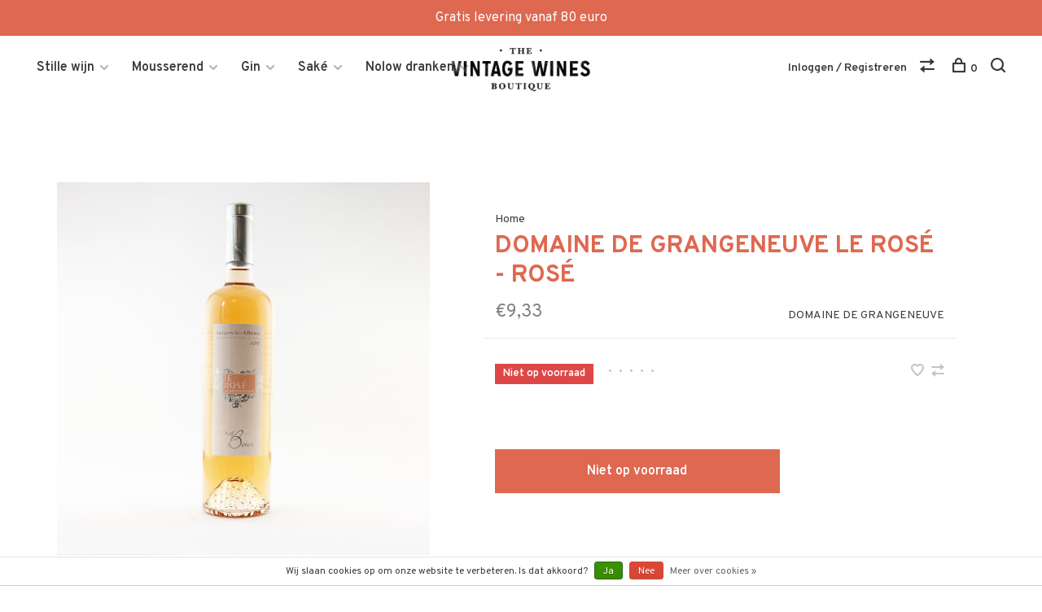

--- FILE ---
content_type: text/html;charset=utf-8
request_url: https://www.thevintagewinesboutique.com/domaine-de-grangeneuve-le-rose-rose.html
body_size: 7360
content:
<!DOCTYPE html>
<html lang="nl">
  <head>
    
        
    <meta charset="utf-8"/>
<!-- [START] 'blocks/head.rain' -->
<!--

  (c) 2008-2026 Lightspeed Netherlands B.V.
  http://www.lightspeedhq.com
  Generated: 28-01-2026 @ 20:04:48

-->
<link rel="canonical" href="https://www.thevintagewinesboutique.com/domaine-de-grangeneuve-le-rose-rose.html"/>
<link rel="alternate" href="https://www.thevintagewinesboutique.com/index.rss" type="application/rss+xml" title="Nieuwe producten"/>
<link href="https://cdn.webshopapp.com/assets/cookielaw.css?2025-02-20" rel="stylesheet" type="text/css"/>
<meta name="robots" content="noodp,noydir"/>
<meta property="og:url" content="https://www.thevintagewinesboutique.com/domaine-de-grangeneuve-le-rose-rose.html?source=facebook"/>
<meta property="og:site_name" content="The Vintage Wines Boutique"/>
<meta property="og:title" content="DOMAINE DE GRANGENEUVE  LE ROSÉ - ROSÉ"/>
<meta property="og:description" content="The Vintage Wines boutique presenteert een selectie wijnen (stille wijnen en mousserende wijnen), spirits en delicatessen van over de hele wereld. Curator van d"/>
<meta property="og:image" content="https://cdn.webshopapp.com/shops/295534/files/320403388/domaine-de-grangeneuve-domaine-de-grangeneuve-le-r.jpg"/>
<!--[if lt IE 9]>
<script src="https://cdn.webshopapp.com/assets/html5shiv.js?2025-02-20"></script>
<![endif]-->
<!-- [END] 'blocks/head.rain' -->
        
        
        
          <meta property="product:brand" content="DOMAINE DE GRANGENEUVE">            <meta property="product:condition" content="new">
      <meta property="product:price:amount" content="9.33">
      <meta property="product:price:currency" content="EUR">
              <title>DOMAINE DE GRANGENEUVE  LE ROSÉ - ROSÉ - The Vintage Wines Boutique</title>
    <meta name="description" content="The Vintage Wines boutique presenteert een selectie wijnen (stille wijnen en mousserende wijnen), spirits en delicatessen van over de hele wereld. Curator van d" />
    <meta name="keywords" content="DOMAINE, DE, GRANGENEUVE, DOMAINE, DE, GRANGENEUVE, , LE, ROSÉ, -, ROSÉ, Vintage wijnen, vintage champagne, saké, gin, spirits, wijnen, sterke drank, kaviaar, artéis&amp;co, lmvh" />
    <meta http-equiv="X-UA-Compatible" content="ie=edge">
    <meta name="viewport" content="width=device-width, initial-scale=1.0">
    <meta name="apple-mobile-web-app-capable" content="yes">
    <meta name="apple-mobile-web-app-status-bar-style" content="black">
    <meta name="viewport" content="width=device-width, initial-scale=1, maximum-scale=1, user-scalable=0"/>

    <link rel="shortcut icon" href="https://cdn.webshopapp.com/shops/295534/themes/136988/assets/favicon.ico?20200331170248" type="image/x-icon" />
    
      	<link rel="preconnect" href="https://fonts.googleapis.com">
		<link rel="preconnect" href="https://fonts.gstatic.com" crossorigin>
  	    <link href='//fonts.googleapis.com/css?family=Overpass:400,400i,300,500,600,700,700i,800,900' rel='stylesheet' type='text/css'>
    
    <link rel="stylesheet" href="https://cdn.webshopapp.com/assets/gui-2-0.css?2025-02-20" />
    <link rel="stylesheet" href="https://cdn.webshopapp.com/assets/gui-responsive-2-0.css?2025-02-20" /> 
    <link rel="stylesheet" href="https://cdn.webshopapp.com/shops/295534/themes/136988/assets/style.css?2020040615334620201219182952">
    <link rel="stylesheet" href="https://cdn.webshopapp.com/shops/295534/themes/136988/assets/settings.css?2020040615334620201219182952" />
    
    <script src="//ajax.googleapis.com/ajax/libs/jquery/3.0.0/jquery.min.js"></script>
    <script>
      	if( !window.jQuery ) document.write('<script src="https://cdn.webshopapp.com/shops/295534/themes/136988/assets/jquery-3.0.0.min.js?2020040615334620201219182952"><\/script>');
    </script>
    <script src="//cdn.jsdelivr.net/npm/js-cookie@2/src/js.cookie.min.js"></script>
    
    <script src="https://cdn.webshopapp.com/assets/gui.js?2025-02-20"></script>
    <script src="https://cdn.webshopapp.com/assets/gui-responsive-2-0.js?2025-02-20"></script>
    <script src="https://cdn.webshopapp.com/shops/295534/themes/136988/assets/scripts-min.js?2020040615334620201219182952"></script>
    
        
        
        
  </head>
  <body class="page-domaine-de-grangeneuve--le-ros%C3%A9---ros%C3%A9">
    
        
    <div class="page-content">
      
                                      	      	              	      	      	            
      <script>
      var product_image_size = '660x660x1',
          product_image_thumb = '132x132x1',
          product_in_stock_label = 'Op voorraad',
          product_backorder_label = 'In backorder',
      		product_out_of_stock_label = 'Niet op voorraad',
          product_multiple_variant_label = 'View all product options',
          show_variant_picker = 1,
          display_variants_on_product_card = true,
          display_variant_picker_on = 'all',
          show_newsletter_promo_popup = 0,
          newsletter_promo_delay = '10000',
          newsletter_promo_hide_until = '7',
      		currency_format = '€',
          number_format = '0,0.00',
      		shop_url = 'https://www.thevintagewinesboutique.com/',
          shop_id = '295534',
        	readmore = 'Lees meer',
          search_url = "https://www.thevintagewinesboutique.com/search/",
          search_empty = 'Geen producten gevonden',
                    view_all_results = 'Bekijk alle resultaten';
    	</script>
			
      
	<div class="top-bar">Gratis levering vanaf 80 euro</div>

<div class="mobile-nav-overlay"></div>

<header class="site-header site-header-lg mega-menu-header has-mobile-logo">
  
    
  <a href="https://www.thevintagewinesboutique.com/" class="logo logo-lg logo-center">
          <img src="https://cdn.webshopapp.com/shops/295534/themes/136988/assets/logo.png?20200331170248" alt="The Vintage Wines Boutique" class="logo-image">
    	      	<img src="https://cdn.webshopapp.com/shops/295534/themes/136988/assets/logo-white.png?20200331170248" alt="The Vintage Wines Boutique" class="logo-image logo-image-white">
    	              <img src="https://cdn.webshopapp.com/shops/295534/themes/136988/assets/logo-mobile.png?20200331170248" alt="The Vintage Wines Boutique" class="logo-image-mobile">
      </a>

  <nav class="main-nav nav-style">
    <ul>
      
                  	
      	                <li class="menu-item-category-9845561 has-child">
          <a href="https://www.thevintagewinesboutique.com/stille-wijn/">Stille wijn</a>
          <button class="mobile-menu-subopen"><span class="nc-icon-mini arrows-3_small-down"></span></button>                    <ul class="">
                          <li class="subsubitem has-child">
                <a class="underline-hover" href="https://www.thevintagewinesboutique.com/stille-wijn/wit/" title="Wit">Wit</a>
                <button class="mobile-menu-subopen"><span class="nc-icon-mini arrows-3_small-down"></span></button>                                <ul class="">
                                      <li class="subsubitem">
                      <a class="underline-hover" href="https://www.thevintagewinesboutique.com/stille-wijn/wit/bourgogne/" title="Bourgogne">Bourgogne</a>
                    </li>
                                      <li class="subsubitem">
                      <a class="underline-hover" href="https://www.thevintagewinesboutique.com/stille-wijn/wit/champagne/" title="Champagne">Champagne</a>
                    </li>
                                      <li class="subsubitem">
                      <a class="underline-hover" href="https://www.thevintagewinesboutique.com/stille-wijn/wit/sancerre/" title="Sancerre">Sancerre</a>
                    </li>
                                      <li class="subsubitem">
                      <a class="underline-hover" href="https://www.thevintagewinesboutique.com/stille-wijn/wit/vallee-du-rhone/" title="Vallée du Rhône">Vallée du Rhône</a>
                    </li>
                                      <li class="subsubitem">
                      <a class="underline-hover" href="https://www.thevintagewinesboutique.com/stille-wijn/wit/alsace/" title="Alsace">Alsace</a>
                    </li>
                                      <li class="subsubitem">
                      <a class="underline-hover" href="https://www.thevintagewinesboutique.com/stille-wijn/wit/montes-de-toledo/" title="Montes de Toledo">Montes de Toledo</a>
                    </li>
                                      <li class="subsubitem">
                      <a class="underline-hover" href="https://www.thevintagewinesboutique.com/stille-wijn/wit/rueda/" title="Rueda">Rueda</a>
                    </li>
                                      <li class="subsubitem">
                      <a class="underline-hover" href="https://www.thevintagewinesboutique.com/stille-wijn/wit/priorat/" title="Priorat">Priorat</a>
                    </li>
                                      <li class="subsubitem">
                      <a class="underline-hover" href="https://www.thevintagewinesboutique.com/stille-wijn/wit/rioja/" title="Rioja">Rioja</a>
                    </li>
                                      <li class="subsubitem">
                      <a class="underline-hover" href="https://www.thevintagewinesboutique.com/stille-wijn/wit/switzerland/" title="Switzerland">Switzerland</a>
                    </li>
                                      <li class="subsubitem">
                      <a class="underline-hover" href="https://www.thevintagewinesboutique.com/stille-wijn/wit/nahe-regio/" title="Nahe Regio">Nahe Regio</a>
                    </li>
                                  </ul>
                              </li>
                          <li class="subsubitem has-child">
                <a class="underline-hover" href="https://www.thevintagewinesboutique.com/stille-wijn/rood/" title="Rood">Rood</a>
                <button class="mobile-menu-subopen"><span class="nc-icon-mini arrows-3_small-down"></span></button>                                <ul class="">
                                      <li class="subsubitem">
                      <a class="underline-hover" href="https://www.thevintagewinesboutique.com/stille-wijn/rood/bourgogne/" title="Bourgogne">Bourgogne</a>
                    </li>
                                      <li class="subsubitem">
                      <a class="underline-hover" href="https://www.thevintagewinesboutique.com/stille-wijn/rood/sancerre/" title="Sancerre">Sancerre</a>
                    </li>
                                      <li class="subsubitem">
                      <a class="underline-hover" href="https://www.thevintagewinesboutique.com/stille-wijn/rood/vallee-du-rhone/" title="Vallée du Rhône">Vallée du Rhône</a>
                    </li>
                                      <li class="subsubitem">
                      <a class="underline-hover" href="https://www.thevintagewinesboutique.com/stille-wijn/rood/ribera-del-duero/" title="Ribera del Duero">Ribera del Duero</a>
                    </li>
                                      <li class="subsubitem">
                      <a class="underline-hover" href="https://www.thevintagewinesboutique.com/stille-wijn/rood/montes-de-toledo/" title="Montes de Toledo">Montes de Toledo</a>
                    </li>
                                      <li class="subsubitem">
                      <a class="underline-hover" href="https://www.thevintagewinesboutique.com/stille-wijn/rood/benavente/" title="Benavente">Benavente</a>
                    </li>
                                      <li class="subsubitem">
                      <a class="underline-hover" href="https://www.thevintagewinesboutique.com/stille-wijn/rood/priorat/" title="Priorat">Priorat</a>
                    </li>
                                      <li class="subsubitem">
                      <a class="underline-hover" href="https://www.thevintagewinesboutique.com/stille-wijn/rood/rioja/" title="Rioja">Rioja</a>
                    </li>
                                      <li class="subsubitem">
                      <a class="underline-hover" href="https://www.thevintagewinesboutique.com/stille-wijn/rood/switzerland/" title="Switzerland">Switzerland</a>
                    </li>
                                      <li class="subsubitem">
                      <a class="underline-hover" href="https://www.thevintagewinesboutique.com/stille-wijn/rood/bordeaux/" title="Bordeaux">Bordeaux</a>
                    </li>
                                  </ul>
                              </li>
                          <li class="subsubitem has-child">
                <a class="underline-hover" href="https://www.thevintagewinesboutique.com/stille-wijn/rose/" title="Rosé">Rosé</a>
                <button class="mobile-menu-subopen"><span class="nc-icon-mini arrows-3_small-down"></span></button>                                <ul class="">
                                      <li class="subsubitem">
                      <a class="underline-hover" href="https://www.thevintagewinesboutique.com/stille-wijn/rose/sancerre/" title="Sancerre">Sancerre</a>
                    </li>
                                      <li class="subsubitem">
                      <a class="underline-hover" href="https://www.thevintagewinesboutique.com/stille-wijn/rose/vallee-du-rhone/" title="Vallée du Rhône">Vallée du Rhône</a>
                    </li>
                                  </ul>
                              </li>
                      </ul>
                  </li>
                <li class="menu-item-category-9846996 has-child">
          <a href="https://www.thevintagewinesboutique.com/mousserend/">Mousserend</a>
          <button class="mobile-menu-subopen"><span class="nc-icon-mini arrows-3_small-down"></span></button>                    <ul class="">
                          <li class="subsubitem has-child">
                <a class="underline-hover" href="https://www.thevintagewinesboutique.com/mousserend/champagne/" title="Champagne">Champagne</a>
                <button class="mobile-menu-subopen"><span class="nc-icon-mini arrows-3_small-down"></span></button>                                <ul class="">
                                      <li class="subsubitem">
                      <a class="underline-hover" href="https://www.thevintagewinesboutique.com/mousserend/champagne/wit/" title="Wit">Wit</a>
                    </li>
                                      <li class="subsubitem">
                      <a class="underline-hover" href="https://www.thevintagewinesboutique.com/mousserend/champagne/rose/" title="Rosé">Rosé</a>
                    </li>
                                  </ul>
                              </li>
                          <li class="subsubitem has-child">
                <a class="underline-hover" href="https://www.thevintagewinesboutique.com/mousserend/sprankelende-thee/" title="Sprankelende thee">Sprankelende thee</a>
                <button class="mobile-menu-subopen"><span class="nc-icon-mini arrows-3_small-down"></span></button>                                <ul class="">
                                      <li class="subsubitem">
                      <a class="underline-hover" href="https://www.thevintagewinesboutique.com/mousserend/sprankelende-thee/denmark/" title="Denmark">Denmark</a>
                    </li>
                                  </ul>
                              </li>
                          <li class="subsubitem">
                <a class="underline-hover" href="https://www.thevintagewinesboutique.com/mousserend/niet-alcoholische-mousserend-alternatieve/" title="Niet-alcoholische Mousserend Alternatieve">Niet-alcoholische Mousserend Alternatieve</a>
                                              </li>
                          <li class="subsubitem">
                <a class="underline-hover" href="https://www.thevintagewinesboutique.com/mousserend/bourgogne/" title="Bourgogne">Bourgogne</a>
                                              </li>
                      </ul>
                  </li>
                <li class="menu-item-category-9845383 has-child">
          <a href="https://www.thevintagewinesboutique.com/gin/">Gin</a>
          <button class="mobile-menu-subopen"><span class="nc-icon-mini arrows-3_small-down"></span></button>                    <ul class="">
                          <li class="subsubitem has-child">
                <a class="underline-hover" href="https://www.thevintagewinesboutique.com/gin/wit/" title="Wit">Wit</a>
                <button class="mobile-menu-subopen"><span class="nc-icon-mini arrows-3_small-down"></span></button>                                <ul class="">
                                      <li class="subsubitem">
                      <a class="underline-hover" href="https://www.thevintagewinesboutique.com/gin/wit/belgium/" title="Belgium">Belgium</a>
                    </li>
                                  </ul>
                              </li>
                          <li class="subsubitem has-child">
                <a class="underline-hover" href="https://www.thevintagewinesboutique.com/gin/rose/" title="Rosé">Rosé</a>
                <button class="mobile-menu-subopen"><span class="nc-icon-mini arrows-3_small-down"></span></button>                                <ul class="">
                                      <li class="subsubitem">
                      <a class="underline-hover" href="https://www.thevintagewinesboutique.com/gin/rose/belgium/" title="Belgium">Belgium</a>
                    </li>
                                  </ul>
                              </li>
                      </ul>
                  </li>
                <li class="menu-item-category-9845382 has-child">
          <a href="https://www.thevintagewinesboutique.com/sake/">Saké</a>
          <button class="mobile-menu-subopen"><span class="nc-icon-mini arrows-3_small-down"></span></button>                    <ul class="">
                          <li class="subsubitem">
                <a class="underline-hover" href="https://www.thevintagewinesboutique.com/sake/japan/" title="Japan">Japan</a>
                                              </li>
                      </ul>
                  </li>
                <li class="menu-item-category-11825755 has-child">
          <a href="https://www.thevintagewinesboutique.com/nolow-dranken/">Nolow dranken</a>
          <button class="mobile-menu-subopen"><span class="nc-icon-mini arrows-3_small-down"></span></button>                    <ul class="">
                          <li class="subsubitem">
                <a class="underline-hover" href="https://www.thevintagewinesboutique.com/nolow-dranken/nolow-mixers/" title="Nolow Mixers">Nolow Mixers</a>
                                              </li>
                      </ul>
                  </li>
                      
                                                                  
      
      <li class="menu-item-mobile-only m-t-30">
                <a href="#" title="Account" data-featherlight="#loginModal">Login / Register</a>
              </li>
      
            
              
      
    </ul>
  </nav>

  <nav class="secondary-nav nav-style">
     <div class="search-header secondary-style">
      <form action="https://www.thevintagewinesboutique.com/search/" method="get" id="searchForm">
        <input type="text" name="q" autocomplete="off" value="" placeholder="Zoek naar artikel">
        <a href="#" class="search-close">Sluiten</a>
        <div class="search-results"></div>
      </form>
    </div>
    
    <ul>
      <li class="menu-item-desktop-only menu-item-account">
                <a href="#" title="Account" data-featherlight="#loginModal">Inloggen / Registreren</a>
              </li>
      
            
              
      
            
            <li class="hidden-xs">
        <a href="https://www.thevintagewinesboutique.com/compare/" title="Vergelijk"><span class="nc-icon-mini arrows-1_direction-56"></span></a>
      </li>
            
      <li>
        <a href="#" title="Winkelwagen" class="cart-trigger"><span class="nc-icon-mini shopping_bag-20"></span>0</a>
      </li>

      <li class="search-trigger-item">
        <a href="#" title="Zoeken" class="search-trigger"><span class="nc-icon-mini ui-1_zoom"></span></a>
      </li>
    </ul>
    
    <a class="burger">
      <span></span>
    </a>    
  </nav>
</header>      <div itemscope itemtype="http://schema.org/BreadcrumbList">
	<div itemprop="itemListElement" itemscope itemtype="http://schema.org/ListItem">
    <a itemprop="item" href="https://www.thevintagewinesboutique.com/"><span itemprop="name" content="Home"></span></a>
    <meta itemprop="position" content="1" />
  </div>
    	<div itemprop="itemListElement" itemscope itemtype="http://schema.org/ListItem">
      <a itemprop="item" href="https://www.thevintagewinesboutique.com/domaine-de-grangeneuve-le-rose-rose.html"><span itemprop="name" content="DOMAINE DE GRANGENEUVE  LE ROSÉ - ROSÉ"></span></a>
      <meta itemprop="position" content="2" />
    </div>
  </div>

<div itemscope itemtype="https://schema.org/Product">
  <meta itemprop="name" content="DOMAINE DE GRANGENEUVE DOMAINE DE GRANGENEUVE  LE ROSÉ - ROSÉ">
  <meta itemprop="brand" content="DOMAINE DE GRANGENEUVE" />    <meta itemprop="image" content="https://cdn.webshopapp.com/shops/295534/files/320403388/300x250x2/domaine-de-grangeneuve-domaine-de-grangeneuve-le-r.jpg" />  
        <div itemprop="offers" itemscope itemtype="https://schema.org/Offer">
    <meta itemprop="priceCurrency" content="EUR">
    <meta itemprop="price" content="9.33" />
    <meta itemprop="itemCondition" itemtype="https://schema.org/OfferItemCondition" content="https://schema.org/NewCondition"/>
   	    <meta itemprop="availability" content="https://schema.org/OutOfStock"/>
        <meta itemprop="url" content="https://www.thevintagewinesboutique.com/domaine-de-grangeneuve-le-rose-rose.html" />  </div>
    </div>
      <div class="cart-sidebar-container">
  <div class="cart-sidebar">
    <button class="cart-sidebar-close" aria-label="Close">✕</button>
    <div class="cart-sidebar-title">
      <h5>Winkelwagen</h5>
      <p><span class="item-qty"></span> artikelen</p>
    </div>
    
    <div class="cart-sidebar-body">
        
      <div class="no-cart-products">Geen producten gevonden...</div>
      
    </div>
    
      </div>
</div>      <!-- Login Modal -->
<div class="modal-lighbox login-modal" id="loginModal">
  <div class="row">
    <div class="col-sm-6 m-b-30 login-row p-r-30 sm-p-r-15">
      <h4>Inloggen</h4>
      <p>Als u een account bij ons heeft, meld u dan aan.</p>
      <form action="https://www.thevintagewinesboutique.com/account/loginPost/?return=https%3A%2F%2Fwww.thevintagewinesboutique.com%2Fdomaine-de-grangeneuve-le-rose-rose.html" method="post" class="secondary-style">
        <input type="hidden" name="key" value="5cc2abe659dc47e819a432530c81d827" />
        <div class="form-row">
          <input type="text" name="email" autocomplete="on" placeholder="E-mailadres" class="required" />
        </div>
        <div class="form-row">
          <input type="password" name="password" autocomplete="on" placeholder="Wachtwoord" class="required" />
        </div>
        <div class="">
          <a class="button button-arrow button-solid button-block popup-validation m-b-15" href="javascript:;" title="Inloggen">Inloggen</a>
                  </div>
      </form>
    </div>
    <div class="col-sm-6 m-b-30 p-l-30 sm-p-l-15">
      <h4>Registreren</h4>
      <p class="register-subtitle">Door een account aan te maken in deze winkel kunt u het betalingsproces sneller doorlopen, meerdere adressen opslaan, bestellingen bekijken en volgen en meer.</p>
      <a class="button button-arrow" href="https://www.thevintagewinesboutique.com/account/register/" title="Account aanmaken">Account aanmaken</a>
    </div>
  </div>
  <div class="text-center forgot-password">
    <a class="forgot-pw" href="https://www.thevintagewinesboutique.com/account/password/">Wachtwoord vergeten?</a>
  </div>
</div>      
      <main class="main-content">
                  		
<div class="container">
  <!-- Single product into -->
  <div class="product-intro" data-brand="DOMAINE DE GRANGENEUVE">
    <div class="row">
      <div class="col-md-5 stick-it-in">
        <div class="product-media">
          
          <div class="product-images">
                        <div class="product-image">
              <a href="https://cdn.webshopapp.com/shops/295534/files/320403388/image.jpg" data-caption="">
                <img src="https://cdn.webshopapp.com/shops/295534/files/320403388/768x768x1/domaine-de-grangeneuve-domaine-de-grangeneuve-le-r.jpg" data-thumb="https://cdn.webshopapp.com/shops/295534/files/320403388/132x132x1/image.jpg" height="768" width="768" alt="DOMAINE DE GRANGENEUVE DOMAINE DE GRANGENEUVE  LE ROSÉ - ROSÉ">
              </a>
            </div>
                        <div class="product-image">
              <a href="https://cdn.webshopapp.com/shops/295534/files/320403401/image.jpg" data-caption="">
                <img src="https://cdn.webshopapp.com/shops/295534/files/320403401/768x768x1/domaine-de-grangeneuve-domaine-de-grangeneuve-le-r.jpg" data-thumb="https://cdn.webshopapp.com/shops/295534/files/320403401/132x132x1/image.jpg" height="768" width="768" alt="DOMAINE DE GRANGENEUVE DOMAINE DE GRANGENEUVE  LE ROSÉ - ROSÉ">
              </a>
            </div>
                      </div>
          
        </div>
      </div>
      <div class="col-md-7">
        <div class="product-content single-product-content" data-url="https://www.thevintagewinesboutique.com/domaine-de-grangeneuve-le-rose-rose.html">
          
                    <!-- Breadcrumbs -->
          <div class="breadcrumbs">
            <a href="https://www.thevintagewinesboutique.com/" title="Home">Home</a>
                                              </div>  
                    
          <h1 class="h3 m-b-10">DOMAINE DE GRANGENEUVE  LE ROSÉ - ROSÉ</h1>
          
          <div class="row product-meta">
            <div class="col-md-6">
              
              <div class="price">      
                  
                <span class="new-price"><span class="price-update" data-price="9.33">€9,33</span></span>

                                
                 
              </div>
            </div>
            <div class="col-md-6 text-right p-t-10">
                              <div class="brand-name"><a href="https://www.thevintagewinesboutique.com/brands/domaine-de-grangeneuve/">DOMAINE DE GRANGENEUVE</a></div>
                          </div>
          </div>
          
          <div class="row m-b-20">
            <div class="col-xs-8">
              
                            <div class="stock">
                                <div class="error">Niet op voorraad</div>
                              </div>
                            

                            <div class="ratings">
                  
                  <div class="product-stars"><div class="stars"><i class="hint-text">•</i><i class="hint-text">•</i><i class="hint-text">•</i><i class="hint-text">•</i><i class="hint-text">•</i></div></div>
                                    
              </div>
                            
              
            </div>
            <div class="col-xs-4 text-right">
            
                            <a href="#" data-featherlight="#loginModal" title="Aan verlanglijst toevoegen" class="favourites m-r-5" id="addtowishlist">
                <i class="nc-icon-mini health_heartbeat-16"></i>
              </a>
                            
                            
                            <a href="https://www.thevintagewinesboutique.com/compare/add/218561054/" class="compare" title="Toevoegen om te vergelijken">
                <i class="nc-icon-mini arrows-1_direction-56"></i>
              </a>
                            
            </div>
          </div>

          <div class="product-description m-b-80 sm-m-b-60">
            
          </div>
          
                    
                    
          
          <form action="https://www.thevintagewinesboutique.com/cart/add/218561054/" id="product_configure_form" method="post" class="product_configure_form" data-cart-bulk-url="https://www.thevintagewinesboutique.com/cart/addBulk/">
            <div class="product_configure_form_wrapper">
              
                                          	                            
                                          
                            
                      
                            
                        
                          
                          	<a href="#" class="button button-block button-arrow button-solid button-disabled" title="Niet op voorraad">Niet op voorraad</a>
            	            </div>
            
                        
                        
          </form>
            
                  </div>
      </div>
    </div>
  </div>
  
  
    
    
    
  <!-- Product share -->
  <div class="share m-b-50 pull-right">
    <span class="share-label">Deel dit product:</span>
    <ul><li><a href="https://www.facebook.com/sharer/sharer.php?u=https://www.thevintagewinesboutique.com/domaine-de-grangeneuve-le-rose-rose.html" class="social facebook" target="_blank">Facebook</a></li><li><a href="https://twitter.com/home?status=DOMAINE DE GRANGENEUVE  LE ROSÉ - ROSÉ%20-%20domaine-de-grangeneuve-le-rose-rose.html" class="social twitter" target="_blank">Twitter</a></li><li><a href="https://pinterest.com/pin/create/button/?url=https://www.thevintagewinesboutique.com/domaine-de-grangeneuve-le-rose-rose.html&media=https://cdn.webshopapp.com/shops/295534/files/320403388/image.jpg&description=" class="social pinterest" target="_blank">Pinterest</a></li><li><a href="/cdn-cgi/l/email-protection#[base64]" class="social email">E-mail</a></li></ul>  </div>
  
  
    <!-- Single product details -->
  <div class="single-product-details">
    
    <!-- Navigation tabs -->
    <ul class="tabs-nav single-product-details-nav">
                  <li class="active"><a href="#product-review">Reviews</a></li>
          </ul>

    
        <!-- Single product reviews tab -->
    <div class="tabs-element single-product-details-tab active" id="product-review">
			
      
      <div class="row">
        <div class="col-md-3">
          
          <h5 class="title">0 beoordelen</h5>

        </div>
        <div class="col-md-4">
          <div class="ratings"><i class="hint-text">•</i><i class="hint-text">•</i><i class="hint-text">•</i><i class="hint-text">•</i><i class="hint-text">•</i></div>          <p class="subtitle">0 sterren op basis van 0 beoordelingen</p>
        </div>
        <div class="col-md-5 text-right">
          <a class="button button-arrow review-trigger" href="#">Je beoordeling toevoegen</a>
        </div>
      </div>
      
      <!-- Reviews list -->
      <div class="reviews">
              </div>

      <!-- Write Review Modal -->
      <div class="modal-lighbox" id="reviewModal">
        <h4>Je beoordeling toevoegen</h4>
        <p>Beoordeel DOMAINE DE GRANGENEUVE  LE ROSÉ - ROSÉ</p>
        <form action="https://www.thevintagewinesboutique.com/account/reviewPost/107857548/" method="post" id="submit_product_review_form">
          <input type="hidden" name="key" value="5cc2abe659dc47e819a432530c81d827">
                    <div class="form-row">
            <input type="text" name="email" value="" placeholder="E-mail" class="required">
          </div>
                    <div class="form-row">
            <input type="text" name="name" value="" placeholder="Naam" class="required">
          </div>
          <div class="form-row">
            <select name="score">
              <option value="1">1 Star</option>
              <option value="2">2 Stars</option>
              <option value="3">3 Stars</option>
              <option value="4">4 Stars</option>
              <option value="5" selected="selected">5 Stars</option>
            </select>
          </div>
          <div class="form-row">
            <textarea name="review" placeholder="Beoordelen" class="required"></textarea>
          </div>
          <a class="button button-arrow popup-validation" href="javascript:;">Verstuur</a>
        </form>
      </div>
      
            
    </div>
      </div>
    
  
      
    
</div>                </main>
			
            <footer><div class="container"><div class="footer-menu"><ul><li><a href="https://www.thevintagewinesboutique.com/stille-wijn/">Stille wijn</a></li><li><a href="https://www.thevintagewinesboutique.com/mousserend/">Mousserend</a></li><li><a href="https://www.thevintagewinesboutique.com/gin/">Gin</a></li><li><a href="https://www.thevintagewinesboutique.com/sake/">Saké</a></li><li><a href="https://www.thevintagewinesboutique.com/nolow-dranken/">Nolow dranken</a></li></ul></div><div class="footer-menu"><ul><li><a href="https://www.thevintagewinesboutique.com/service/about/">Over Fabien</a></li><li><a href="https://www.thevintagewinesboutique.com/service/general-terms-conditions/">Algemene voorwaarden</a></li><li><a href="https://www.thevintagewinesboutique.com/service/disclaimer/">Disclaimer</a></li><li><a href="https://www.thevintagewinesboutique.com/service/privacy-policy/">Privacy Policy</a></li><li><a href="https://www.thevintagewinesboutique.com/service/payment-methods/">Betaalmethoden</a></li><li><a href="https://www.thevintagewinesboutique.com/service/shipping-returns/">Verzenden &amp; retourneren</a></li><li><a href="https://www.thevintagewinesboutique.com/service/tastings-en-opleidingen/">Tastings en opleidingen</a></li></ul></div><div class="footer-content"><p>Sign up for our newsletter and get the latest updates, news and product offers via email</p><form id="formNewsletter" class="newsletter-footer-form secondary-style" action="https://www.thevintagewinesboutique.com/account/newsletter/" method="post"><input type="hidden" name="key" value="5cc2abe659dc47e819a432530c81d827" /><div class="form-row"><div class="input-group"><input type="text" name="email" id="formNewsletterEmail" value="" placeholder="Je e-mailadres"><a href="javascript:;" onclick="$('#formNewsletter').submit(); return false;" title="Abonneer" class="button button-arrow"></a></div></div></form></div><div class="footer-content footer-content-description"><div class="footer-contact-details"><p>The Vintage Wines Boutique is het liefdeskind van champagnemaker Fabien Gay. Fabien heeft met zijn eigenste Artéis&Co een voltreffer vast die geschonken wordt in de betere zaken van Antwerpen over New York tot Hong Kong.</p><div><a href="tel:+32 483 00 05 70"><span class="hint-text">Telefoon: </span><span class="bold">+32 483 00 05 70</span></a></div><div><a href="/cdn-cgi/l/email-protection#f197909398949fdf969088b1969c90989ddf929e9cd1"><span class="hint-text">E-mail: </span><span class="bold"><span class="__cf_email__" data-cfemail="bfd9deddd6dad191d8dec6ffd8d2ded6d391dcd0d2">[email&#160;protected]</span> </span></a></div></div><div class="footer-menu footer-menu-social"><ul><li><a href="https://www.facebook.com/TheVintageWinesBoutique/" target="_blank" title="Facebook"><span class="nc-icon-mini social_logo-fb-simple"></span></a></li><li><a href="https://www.instagram.com/thevintagewinesboutique/" target="_blank" title="Instagram The Vintage Wines Boutique"><span class="nc-icon-mini social_logo-instagram"></span></a></li></ul></div></div><div class="copyright m-t-50">
      © Copyright 2026 The Vintage Wines Boutique
            <span>
      - Powered by
            <a href="https://www.lightspeedhq.nl/" title="Lightspeed" target="_blank">Lightspeed</a>
                  - Theme by <a href="https://huysmans.me" target="_blank">Huysmans.me </a></span></div><div class="payments"><a href="https://www.thevintagewinesboutique.com/service/payment-methods/" title="MasterCard"><img data-src="https://cdn.webshopapp.com/assets/icon-payment-mastercard.png?2025-02-20" alt="MasterCard" class="lazy" /></a><a href="https://www.thevintagewinesboutique.com/service/payment-methods/" title="Visa"><img data-src="https://cdn.webshopapp.com/assets/icon-payment-visa.png?2025-02-20" alt="Visa" class="lazy" /></a><a href="https://www.thevintagewinesboutique.com/service/payment-methods/" title="Bank transfer"><img data-src="https://cdn.webshopapp.com/assets/icon-payment-banktransfer.png?2025-02-20" alt="Bank transfer" class="lazy" /></a><a href="https://www.thevintagewinesboutique.com/service/payment-methods/" title="Bancontact"><img data-src="https://cdn.webshopapp.com/assets/icon-payment-mistercash.png?2025-02-20" alt="Bancontact" class="lazy" /></a><a href="https://www.thevintagewinesboutique.com/service/payment-methods/" title="Maestro"><img data-src="https://cdn.webshopapp.com/assets/icon-payment-maestro.png?2025-02-20" alt="Maestro" class="lazy" /></a><a href="https://www.thevintagewinesboutique.com/service/payment-methods/" title="Belfius"><img data-src="https://cdn.webshopapp.com/assets/icon-payment-belfius.png?2025-02-20" alt="Belfius" class="lazy" /></a><a href="https://www.thevintagewinesboutique.com/service/payment-methods/" title="KBC"><img data-src="https://cdn.webshopapp.com/assets/icon-payment-kbc.png?2025-02-20" alt="KBC" class="lazy" /></a><a href="https://www.thevintagewinesboutique.com/service/payment-methods/" title="ING HomePay"><img data-src="https://cdn.webshopapp.com/assets/icon-payment-inghomepay.png?2025-02-20" alt="ING HomePay" class="lazy" /></a></div></div></footer>      <!-- [START] 'blocks/body.rain' -->
<script data-cfasync="false" src="/cdn-cgi/scripts/5c5dd728/cloudflare-static/email-decode.min.js"></script><script>
(function () {
  var s = document.createElement('script');
  s.type = 'text/javascript';
  s.async = true;
  s.src = 'https://www.thevintagewinesboutique.com/services/stats/pageview.js?product=107857548&hash=48d3';
  ( document.getElementsByTagName('head')[0] || document.getElementsByTagName('body')[0] ).appendChild(s);
})();
</script>
<script>
// VIEWSION.net APPLoader
var d=document;var s=d.createElement('script');s.async=true;s.type="text/javascript";s.src="https://seoshop.viewsion.net/apps/js/c/167ccd/apploader.js";d.body.appendChild(s);
</script>
  <div class="wsa-cookielaw">
            Wij slaan cookies op om onze website te verbeteren. Is dat akkoord?
      <a href="https://www.thevintagewinesboutique.com/cookielaw/optIn/" class="wsa-cookielaw-button wsa-cookielaw-button-green" rel="nofollow" title="Ja">Ja</a>
      <a href="https://www.thevintagewinesboutique.com/cookielaw/optOut/" class="wsa-cookielaw-button wsa-cookielaw-button-red" rel="nofollow" title="Nee">Nee</a>
      <a href="https://www.thevintagewinesboutique.com/service/privacy-policy/" class="wsa-cookielaw-link" rel="nofollow" title="Meer over cookies">Meer over cookies &raquo;</a>
      </div>
<!-- [END] 'blocks/body.rain' -->
      
    </div>
    
    <link rel="stylesheet" href="https://cdn.webshopapp.com/shops/295534/themes/136988/assets/custom.css?2020040615334620201219182952" />
    <script src="https://cdn.webshopapp.com/shops/295534/themes/136988/assets/app.js?2020040615334620201219182952"></script>
    
        
        
  </body>
</html>

--- FILE ---
content_type: text/javascript;charset=utf-8
request_url: https://www.thevintagewinesboutique.com/services/stats/pageview.js?product=107857548&hash=48d3
body_size: -412
content:
// SEOshop 28-01-2026 20:04:50